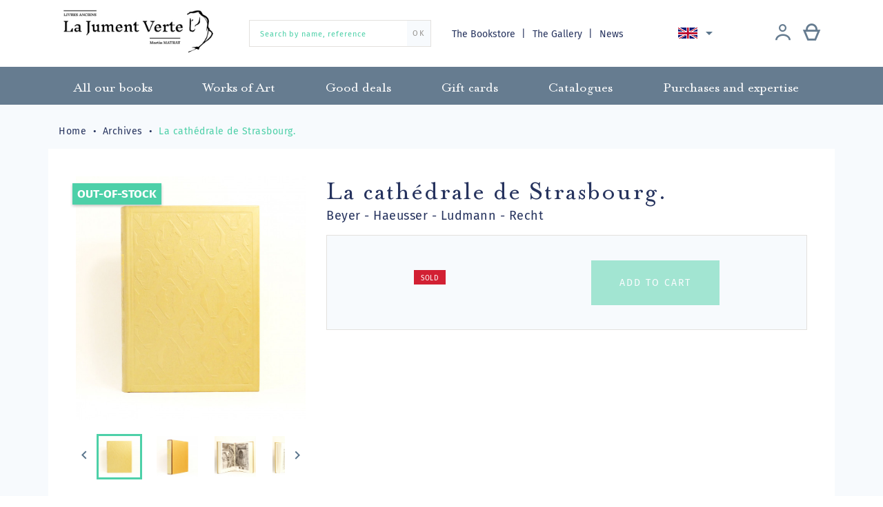

--- FILE ---
content_type: text/html; charset=utf-8
request_url: https://librairiejumentverte.com/en/archives/1590-la-cathedrale-de-strasbourg-3.html
body_size: 13550
content:
<!doctype html>
<html lang="en">

  <head>
    
      
  <meta charset="utf-8">


  <meta http-equiv="x-ua-compatible" content="ie=edge">



  <link rel="canonical" href="https://librairiejumentverte.com/en/archives/1590-la-cathedrale-de-strasbourg-3.html">

  <title>La cathédrale de Strasbourg.</title>
  <meta name="description" content="La cathédrale de Strasbourg.">
  <meta name="keywords" content="">
        <link rel="canonical" href="https://librairiejumentverte.com/en/archives/1590-la-cathedrale-de-strasbourg-3.html">
  


  <meta name="viewport" content="width=device-width, initial-scale=1">



    <link rel="apple-touch-icon" sizes="180x180" href="img/apple-touch-icon.png">
  <link rel="icon" type="image/png" sizes="32x32" href="https://librairiejumentverte.com/img/favicon.ico?1592037770">
  <link rel="icon" type="image/png" sizes="16x16" href="https://librairiejumentverte.com/img/favicon.ico?1592037770">
  <link rel="manifest" href="img/site.webmanifest">
  <link rel="mask-icon" href="img/safari-pinned-tab.svg" color="#00003e">
  <meta name="msapplication-TileColor" content="#fade9e">
  <meta name="theme-color" content="#ffffff">



    <link rel="stylesheet" href="https://librairiejumentverte.com/themes/gmm-jumentverte/assets/cache/theme-9f1e85124.css" type="text/css" media="all">




    <script type="text/javascript" src="https://librairiejumentverte.com/themes/gmm-jumentverte/assets/cache/head-448bc4123.js" ></script>


  <script type="text/javascript">
        var ASPath = "\/modules\/pm_advancedsearch4\/";
        var ASSearchUrl = "https:\/\/librairiejumentverte.com\/en\/module\/pm_advancedsearch4\/advancedsearch4";
        var PAYPLUG_DOMAIN = "https:\/\/secure.payplug.com";
        var as4_orderBySalesAsc = "Sales: Lower first";
        var as4_orderBySalesDesc = "Sales: Highest first";
        var is_sandbox_mode = false;
        var module_name = "payplug";
        var payplug_ajax_url = "https:\/\/librairiejumentverte.com\/en\/module\/payplug\/ajax";
        var prestashop = {"cart":{"products":[],"totals":{"total":{"type":"total","label":"Total","amount":0,"value":"\u20ac0.00"},"total_including_tax":{"type":"total","label":"Total (tax incl.)","amount":0,"value":"\u20ac0.00"},"total_excluding_tax":{"type":"total","label":"Total (tax excl.)","amount":0,"value":"\u20ac0.00"}},"subtotals":{"products":{"type":"products","label":"Subtotal","amount":0,"value":"\u20ac0.00"},"discounts":null,"shipping":{"type":"shipping","label":"Shipping","amount":0,"value":""},"tax":null},"products_count":0,"summary_string":"0 items","vouchers":{"allowed":1,"added":[]},"discounts":[],"minimalPurchase":0,"minimalPurchaseRequired":""},"currency":{"id":1,"name":"Euro","iso_code":"EUR","iso_code_num":"978","sign":"\u20ac"},"customer":{"lastname":null,"firstname":null,"email":null,"birthday":null,"newsletter":null,"newsletter_date_add":null,"optin":null,"website":null,"company":null,"siret":null,"ape":null,"is_logged":false,"gender":{"type":null,"name":null},"addresses":[]},"country":{"id_zone":"9","id_currency":"0","call_prefix":"33","iso_code":"FR","active":"1","contains_states":"0","need_identification_number":"0","need_zip_code":"1","zip_code_format":"NNNNN","display_tax_label":"1","name":"France","id":8},"language":{"name":"English (English)","iso_code":"en","locale":"en-US","language_code":"en-us","active":"1","is_rtl":"0","date_format_lite":"m\/d\/Y","date_format_full":"m\/d\/Y H:i:s","id":2},"page":{"title":"","canonical":"https:\/\/librairiejumentverte.com\/en\/archives\/1590-la-cathedrale-de-strasbourg-3.html","meta":{"title":"La cath\u00e9drale de Strasbourg.","description":"La cath\u00e9drale de Strasbourg.","keywords":"","robots":"index"},"page_name":"product","body_classes":{"lang-en":true,"lang-rtl":false,"country-FR":true,"currency-EUR":true,"layout-full-width":true,"page-product":true,"tax-display-enabled":true,"page-customer-account":false,"product-id-1590":true,"product-La cath\u00e9drale de Strasbourg.":true,"product-id-category-30":true,"product-id-manufacturer-0":true,"product-id-supplier-0":true,"product-available-for-order":true},"admin_notifications":[],"password-policy":{"feedbacks":{"0":"Very weak","1":"Weak","2":"Average","3":"Strong","4":"Very strong","Straight rows of keys are easy to guess":"Straight rows of keys are easy to guess","Short keyboard patterns are easy to guess":"Short keyboard patterns are easy to guess","Use a longer keyboard pattern with more turns":"Use a longer keyboard pattern with more turns","Repeats like \"aaa\" are easy to guess":"Repeats like \"aaa\" are easy to guess","Repeats like \"abcabcabc\" are only slightly harder to guess than \"abc\"":"Repeats like \"abcabcabc\" are only slightly harder to guess than \"abc\"","Sequences like abc or 6543 are easy to guess":"Sequences like \"abc\" or \"6543\" are easy to guess.","Recent years are easy to guess":"Recent years are easy to guess","Dates are often easy to guess":"Dates are often easy to guess","This is a top-10 common password":"This is a top-10 common password","This is a top-100 common password":"This is a top-100 common password","This is a very common password":"This is a very common password","This is similar to a commonly used password":"This is similar to a commonly used password","A word by itself is easy to guess":"A word by itself is easy to guess","Names and surnames by themselves are easy to guess":"Names and surnames by themselves are easy to guess","Common names and surnames are easy to guess":"Common names and surnames are easy to guess","Use a few words, avoid common phrases":"Use a few words, avoid common phrases","No need for symbols, digits, or uppercase letters":"No need for symbols, digits, or uppercase letters","Avoid repeated words and characters":"Avoid repeated words and characters","Avoid sequences":"Avoid sequences","Avoid recent years":"Avoid recent years","Avoid years that are associated with you":"Avoid years that are associated with you","Avoid dates and years that are associated with you":"Avoid dates and years that are associated with you","Capitalization doesn't help very much":"Capitalization doesn't help very much","All-uppercase is almost as easy to guess as all-lowercase":"All-uppercase is almost as easy to guess as all-lowercase","Reversed words aren't much harder to guess":"Reversed words aren't much harder to guess","Predictable substitutions like '@' instead of 'a' don't help very much":"Predictable substitutions like \"@\" instead of \"a\" don't help very much.","Add another word or two. Uncommon words are better.":"Add another word or two. Uncommon words are better."}}},"shop":{"name":"Librairie La Jument Verte","logo":"https:\/\/librairiejumentverte.com\/img\/librairie-la-jument-verte-logo-1592036662.jpg","stores_icon":"https:\/\/librairiejumentverte.com\/img\/logo_stores.png","favicon":"https:\/\/librairiejumentverte.com\/img\/favicon.ico"},"core_js_public_path":"\/themes\/","urls":{"base_url":"https:\/\/librairiejumentverte.com\/","current_url":"https:\/\/librairiejumentverte.com\/en\/archives\/1590-la-cathedrale-de-strasbourg-3.html","shop_domain_url":"https:\/\/librairiejumentverte.com","img_ps_url":"https:\/\/librairiejumentverte.com\/img\/","img_cat_url":"https:\/\/librairiejumentverte.com\/img\/c\/","img_lang_url":"https:\/\/librairiejumentverte.com\/img\/l\/","img_prod_url":"https:\/\/librairiejumentverte.com\/img\/p\/","img_manu_url":"https:\/\/librairiejumentverte.com\/img\/m\/","img_sup_url":"https:\/\/librairiejumentverte.com\/img\/su\/","img_ship_url":"https:\/\/librairiejumentverte.com\/img\/s\/","img_store_url":"https:\/\/librairiejumentverte.com\/img\/st\/","img_col_url":"https:\/\/librairiejumentverte.com\/img\/co\/","img_url":"https:\/\/librairiejumentverte.com\/themes\/gmm-jumentverte\/assets\/img\/","css_url":"https:\/\/librairiejumentverte.com\/themes\/gmm-jumentverte\/assets\/css\/","js_url":"https:\/\/librairiejumentverte.com\/themes\/gmm-jumentverte\/assets\/js\/","pic_url":"https:\/\/librairiejumentverte.com\/upload\/","theme_assets":"https:\/\/librairiejumentverte.com\/themes\/gmm-jumentverte\/assets\/","theme_dir":"https:\/\/librairiejumentverte.com\/themes\/gmm-jumentverte\/","pages":{"address":"https:\/\/librairiejumentverte.com\/en\/address","addresses":"https:\/\/librairiejumentverte.com\/en\/addresses","authentication":"https:\/\/librairiejumentverte.com\/en\/login","manufacturer":"https:\/\/librairiejumentverte.com\/en\/brands","cart":"https:\/\/librairiejumentverte.com\/en\/cart","category":"https:\/\/librairiejumentverte.com\/en\/index.php?controller=category","cms":"https:\/\/librairiejumentverte.com\/en\/index.php?controller=cms","contact":"https:\/\/librairiejumentverte.com\/en\/contact-us","discount":"https:\/\/librairiejumentverte.com\/en\/discount","guest_tracking":"https:\/\/librairiejumentverte.com\/en\/guest-tracking","history":"https:\/\/librairiejumentverte.com\/en\/order-history","identity":"https:\/\/librairiejumentverte.com\/en\/identity","index":"https:\/\/librairiejumentverte.com\/en\/","my_account":"https:\/\/librairiejumentverte.com\/en\/my-account","order_confirmation":"https:\/\/librairiejumentverte.com\/en\/order-confirmation","order_detail":"https:\/\/librairiejumentverte.com\/en\/index.php?controller=order-detail","order_follow":"https:\/\/librairiejumentverte.com\/en\/order-follow","order":"https:\/\/librairiejumentverte.com\/en\/order","order_return":"https:\/\/librairiejumentverte.com\/en\/index.php?controller=order-return","order_slip":"https:\/\/librairiejumentverte.com\/en\/credit-slip","pagenotfound":"https:\/\/librairiejumentverte.com\/en\/page-not-found","password":"https:\/\/librairiejumentverte.com\/en\/password-recovery","pdf_invoice":"https:\/\/librairiejumentverte.com\/en\/index.php?controller=pdf-invoice","pdf_order_return":"https:\/\/librairiejumentverte.com\/en\/index.php?controller=pdf-order-return","pdf_order_slip":"https:\/\/librairiejumentverte.com\/en\/index.php?controller=pdf-order-slip","prices_drop":"https:\/\/librairiejumentverte.com\/en\/prices-drop","product":"https:\/\/librairiejumentverte.com\/en\/index.php?controller=product","registration":"https:\/\/librairiejumentverte.com\/en\/index.php?controller=registration","search":"https:\/\/librairiejumentverte.com\/en\/search","sitemap":"https:\/\/librairiejumentverte.com\/en\/Sitemap","stores":"https:\/\/librairiejumentverte.com\/en\/stores","supplier":"https:\/\/librairiejumentverte.com\/en\/supplier","new_products":"https:\/\/librairiejumentverte.com\/en\/new-books","brands":"https:\/\/librairiejumentverte.com\/en\/brands","register":"https:\/\/librairiejumentverte.com\/en\/index.php?controller=registration","order_login":"https:\/\/librairiejumentverte.com\/en\/order?login=1"},"alternative_langs":{"fr":"https:\/\/librairiejumentverte.com\/fr\/archives\/1590-la-cathedrale-de-strasbourg-3.html","en-us":"https:\/\/librairiejumentverte.com\/en\/archives\/1590-la-cathedrale-de-strasbourg-3.html","de-de":"https:\/\/librairiejumentverte.com\/de\/archiv\/1590-la-cathedrale-de-strasbourg-3.html"},"actions":{"logout":"https:\/\/librairiejumentverte.com\/en\/?mylogout="},"no_picture_image":{"bySize":{"small_default":{"url":"https:\/\/librairiejumentverte.com\/img\/p\/en-default-small_default.jpg","width":98,"height":104},"cart_default":{"url":"https:\/\/librairiejumentverte.com\/img\/p\/en-default-cart_default.jpg","width":125,"height":133},"home_default":{"url":"https:\/\/librairiejumentverte.com\/img\/p\/en-default-home_default.jpg","width":250,"height":266},"medium_default":{"url":"https:\/\/librairiejumentverte.com\/img\/p\/en-default-medium_default.jpg","width":452,"height":480},"large_default":{"url":"https:\/\/librairiejumentverte.com\/img\/p\/en-default-large_default.jpg","width":595,"height":632}},"small":{"url":"https:\/\/librairiejumentverte.com\/img\/p\/en-default-small_default.jpg","width":98,"height":104},"medium":{"url":"https:\/\/librairiejumentverte.com\/img\/p\/en-default-home_default.jpg","width":250,"height":266},"large":{"url":"https:\/\/librairiejumentverte.com\/img\/p\/en-default-large_default.jpg","width":595,"height":632},"legend":""}},"configuration":{"display_taxes_label":true,"display_prices_tax_incl":false,"is_catalog":false,"show_prices":true,"opt_in":{"partner":false},"quantity_discount":{"type":"discount","label":"Unit discount"},"voucher_enabled":1,"return_enabled":0},"field_required":[],"breadcrumb":{"links":[{"title":"Home","url":"https:\/\/librairiejumentverte.com\/en\/"},{"title":"Archives","url":"https:\/\/librairiejumentverte.com\/en\/30-archives"},{"title":"La cath\u00e9drale de Strasbourg.","url":"https:\/\/librairiejumentverte.com\/en\/archives\/1590-la-cathedrale-de-strasbourg-3.html"}],"count":3},"link":{"protocol_link":"https:\/\/","protocol_content":"https:\/\/"},"time":1769123519,"static_token":"ae6aebb9990b33c28b1cd3c1ce88e175","token":"1d147a72c36e2a2ce5923ebd82051a6f","debug":false,"modules":{"st_captcha":{"recaptcha_site":"6LcExQIiAAAAAAEt4rFiP5PQT9DHwNaUMEb6StO8"}}};
        var psemailsubscription_subscription = "https:\/\/librairiejumentverte.com\/en\/module\/ps_emailsubscription\/subscription";
        var psr_icon_color = "#F19D76";
      </script>



  	<!-- MODULE PM_AdvancedTopMenu || Presta-Module.com -->
<!--[if lt IE 8]>
<script type="text/javascript" src="https://librairiejumentverte.com/modules/pm_advancedtopmenu/js/pm_advancedtopmenuiefix.js"></script>
<![endif]-->
<script type="text/javascript">
		var adtm_isToggleMode = false;
		var adtm_menuHamburgerSelector = "#menu-icon, .menu-icon";
</script>
<!-- /MODULE PM_AdvancedTopMenu || Presta-Module.com -->
<!-- Global site tag (gtag.js) - Google Analytics -->
<script async src='https://www.googletagmanager.com/gtag/js?id=UA-146960280-1' data-keepinline></script>
<script data-keepinline>
    
    window.dataLayer = window.dataLayer || [];
    function gtag(){dataLayer.push(arguments);}
    gtag('js', new Date());
    
</script>




    
  <meta property="og:type" content="product">
  <meta property="og:url" content="https://librairiejumentverte.com/en/archives/1590-la-cathedrale-de-strasbourg-3.html">
  <meta property="og:title" content="La cathédrale de Strasbourg.">
  <meta property="og:site_name" content="Librairie La Jument Verte">
  <meta property="og:description" content="La cathédrale de Strasbourg.">
  <meta property="og:image" content="https://librairiejumentverte.com/9333-large_default/la-cathedrale-de-strasbourg-3.jpg">
    <meta property="product:price:currency" content="EUR">

  </head>

  <body id="product" class="lang-en country-fr currency-eur layout-full-width page-product tax-display-enabled product-id-1590 product-la-cathedrale-de-strasbourg product-id-category-30 product-id-manufacturer-0 product-id-supplier-0 product-available-for-order">

    
      
    

    
      <div class="d-none btn-mobile-wrapper btn-mobile btn-menu focus" id="close-mobile-menu">
  <i class="icon-close"></i>
</div>
<div id="mobile_top_menu_wrapper" class="d-lg-none">
  <div class="mobile-menu">
    <div id="_mobile_user_info" class="d-flex flex-row"></div>
    <div id="_mobile_customer_buttons" class="d-flex flex-column"></div>
    <div id="_mobile_menu_link" class="mb-3 text-center"></div>
    <div id="_mobile_search_widget" class="mb-3 mx-4"></div>
    <div class="js-top-menu mobile" id="_mobile_top_menu"></div>
    <div id="_mobile_language_selector"></div>
    <div class="js-top-menu-bottom"></div>
  </div>
</div>
    

    <main id="main-page">
      
              

      <header id="header">
        
          
  <div class="header-banner">
    
  </div>



  <nav class="header-nav">
    <div class="container">
        <div class="row d-flex flex-row align-items-center">
          <div class="col-lg-3 col-12 pb-3 pt-1 d-flex align-items-center justify-content-start justify-content-lg-between">

	<div id="desktop_logo">
	  <a href="https://librairiejumentverte.com/">
	    <img class="logo img-responsive" src="https://librairiejumentverte.com/img/librairie-la-jument-verte-logo-1592036662.jpg" alt="Librairie La Jument Verte">
	  </a>
	</div>

	
</div>
<!-- Block search module TOP -->
<div id="_desktop_search_widget" class="col-12 d-none d-lg-block col-lg-3">
	<div id="search_widget" class="search-widget" data-search-controller-url="//librairiejumentverte.com/en/search">
		<form method="get" action="//librairiejumentverte.com/en/search">
			<input type="hidden" name="controller" value="search">
			<input type="text" name="s" value="" placeholder="Search by name, reference" aria-label="Search by name, reference">
			<button type="submit">
	      		<span>OK</span>
			</button>
		</form>
	</div>
</div>
<!-- /Block search module TOP -->
<!-- Module Presta Blog -->
<div class="col-lg-6 text-right d-none d-lg-flex flex-row align-items-center justify-content-between">
	<div id="_desktop_menu_link" class="d-inline blog-top">
		<a href="//librairiejumentverte.com/en/page/4-about-us">
            The Bookstore
		</a>
		<a href="//librairiejumentverte.com/en/page/14-la-galerie-strasbourg">
			The Gallery
		</a>
		<a class="blog-link" href="https://librairiejumentverte.com/en/blog">
            News
		</a>
	</div>
<!-- /Module Presta Blog -->

          
<div id="_desktop_language_selector">
  <div class="language-selector-wrapper">
    <div class="language-selector dropdown js-dropdown">
      <button data-toggle="dropdown" class="btn-unstyle" aria-haspopup="true" aria-expanded="false" aria-label="Language dropdown">
        <span class="expand-more"><img src="/img/gmm/lang-2.png" alt="English"/></span>
        <i class="material-icons expand-more">&#xE5C5;</i>
      </button>
      <ul class="dropdown-menu" aria-labelledby="language-selector-label">
                  <li >
            <a href="https://librairiejumentverte.com/fr/archives/1590-la-cathedrale-de-strasbourg-3.html" class="dropdown-item"><img src="/img/gmm/lang-1.png" alt="Français"/> Français</a>
          </li>
                  <li  class="current" >
            <a href="https://librairiejumentverte.com/en/archives/1590-la-cathedrale-de-strasbourg-3.html" class="dropdown-item"><img src="/img/gmm/lang-2.png" alt="English"/> English</a>
          </li>
                  <li >
            <a href="https://librairiejumentverte.com/de/archiv/1590-la-cathedrale-de-strasbourg-3.html" class="dropdown-item"><img src="/img/gmm/lang-3.png" alt="Deutsch"/> Deutsch</a>
          </li>
              </ul>
    </div>
  </div>
</div>

            <div id="_desktop_user_info" class="d-flex flex-row justify-content-around">
    <div class="user-info mr-lg-2">
              <a
          href="https://librairiejumentverte.com/en/my-account"
          title="Log in to your customer account"
          rel="nofollow"
          class="header-btn"
        >
          <span class="icon-account philanto-icon-user"></span>
        </a>
          </div>
  		<div id="_desktop_cart" class="d-lg-inline-block">
		  <div class="blockcart cart-preview inactive" data-refresh-url="//librairiejumentverte.com/en/module/ps_shoppingcart/ajax">
		      <a rel="nofollow" href="//librairiejumentverte.com/en/cart?action=show" class="header-btn">
		       <span class="icon-cart philanto-icon-cart"></span>
		       		      </a>
		  </div>
		</div>
	</div>
        </div>

        <div class="d-block d-lg-none mobile mobile-actions">
            <div class="btn-mobile-wrapper btn-mobile" id="open-mobile-menu">
              <i class="material-icons">menu</i>
            </div>
        </div>

        </div>
    </div>
  </nav>



  <!-- MODULE PM_AdvancedTopMenu || Presta-Module.com -->
<div id="_desktop_top_menu" class="adtm_menu_container">
	<div id="adtm_menu" data-open-method="1">
		<nav id="adtm_menu_inner" class="clearfix advtm_open_on_hover">
			<ul id="menu" class="container">
																		
																																																								<li class="li-niveau1 advtm_menu_7 sub">
													<a href="https://librairiejumentverte.com/en/3-all-our-books" title="All our books"  class=" a-niveau1"  data-type="category" data-id="3"><span class="advtm_menu_span advtm_menu_span_7">All our books</span><!--[if gte IE 7]><!--></a>																	<div class="adtm_sub">
													<div class="columnWrapTable">
							<div class="row columnWrapInner">
																							
																<div class="col-lg-3 adtm_column_wrap_td advtm_column_wrap_td_3">
									<div class="adtm_column_wrap advtm_column_wrap_3">
																			<div class="adtm_column_wrap_sizer">&nbsp;</div>
																																																		<div class="adtm_column_over">
																						</div>
										<div class="adtm_column adtm_column_5">
											
											
																									<div class="column_wrap_title">
																											<a href="https://librairiejumentverte.com/en/7-books-about-alsace" title="Books about Alsace"  class=""  data-type="category" data-id="7">Books about Alsace</a>																										</div>
												
																																													</div>
																																																																							<div class="adtm_column_over">
																						</div>
										<div class="adtm_column adtm_column_6">
											
											
																									<div class="column_wrap_title">
																											<a href="https://librairiejumentverte.com/en/8-manuscript" title="Manuscript"  class=""  data-type="category" data-id="8">Manuscript</a>																										</div>
												
																																													</div>
																																																																							<div class="adtm_column_over">
																						</div>
										<div class="adtm_column adtm_column_7">
											
											
																									<div class="column_wrap_title">
																											<a href="https://librairiejumentverte.com/en/9-incunabula" title="Incunabula"  class=""  data-type="category" data-id="9">Incunabula</a>																										</div>
												
																																													</div>
																																																																							<div class="adtm_column_over">
																						</div>
										<div class="adtm_column adtm_column_8">
											
											
																									<div class="column_wrap_title">
																											<a href="https://librairiejumentverte.com/en/10-xvith-century" title="XVIth century"  class=""  data-type="category" data-id="10">XVIth century</a>																										</div>
												
																																													</div>
																																																																							<div class="adtm_column_over">
																						</div>
										<div class="adtm_column adtm_column_9">
											
											
																									<div class="column_wrap_title">
																											<a href="https://librairiejumentverte.com/en/11-binding" title="Binding"  class=""  data-type="category" data-id="11">Binding</a>																										</div>
												
																																													</div>
																																																</div>
								</div>
																															
																<div class="col-lg-3 adtm_column_wrap_td advtm_column_wrap_td_5">
									<div class="adtm_column_wrap advtm_column_wrap_5">
																			<div class="adtm_column_wrap_sizer">&nbsp;</div>
																																																		<div class="adtm_column_over">
																						</div>
										<div class="adtm_column adtm_column_10">
											
											
																									<div class="column_wrap_title">
																											<a href="https://librairiejumentverte.com/en/12-history" title="History"  class=""  data-type="category" data-id="12">History</a>																										</div>
												
																																													</div>
																																																																							<div class="adtm_column_over">
																						</div>
										<div class="adtm_column adtm_column_11">
											
											
																									<div class="column_wrap_title">
																											<a href="https://librairiejumentverte.com/en/13-history-of-ideas" title="History of ideas"  class=""  data-type="category" data-id="13">History of ideas</a>																										</div>
												
																																													</div>
																																																																							<div class="adtm_column_over">
																						</div>
										<div class="adtm_column adtm_column_12">
											
											
																									<div class="column_wrap_title">
																											<a href="https://librairiejumentverte.com/en/14-literature" title="Literature"  class=""  data-type="category" data-id="14">Literature</a>																										</div>
												
																																													</div>
																																																																							<div class="adtm_column_over">
																						</div>
										<div class="adtm_column adtm_column_13">
											
											
																									<div class="column_wrap_title">
																											<a href="https://librairiejumentverte.com/en/15-science-medicine-technics" title="Science, medicine, technics"  class=""  data-type="category" data-id="15">Science, medicine, technics</a>																										</div>
												
																																													</div>
																																																																							<div class="adtm_column_over">
																						</div>
										<div class="adtm_column adtm_column_14">
											
											
																									<div class="column_wrap_title">
																											<a href="https://librairiejumentverte.com/en/16-livre-ancien-art" title="Art"  class=""  data-type="category" data-id="16">Art</a>																										</div>
												
																																													</div>
																																																</div>
								</div>
																															
																<div class="col-lg-3 adtm_column_wrap_td advtm_column_wrap_td_6">
									<div class="adtm_column_wrap advtm_column_wrap_6">
																			<div class="adtm_column_wrap_sizer">&nbsp;</div>
																																																		<div class="adtm_column_over">
																						</div>
										<div class="adtm_column adtm_column_15">
											
											
																									<div class="column_wrap_title">
																											<a href="https://librairiejumentverte.com/en/17-livres-anciens-curiosa" title="Curiosa"  class=""  data-type="category" data-id="17">Curiosa</a>																										</div>
												
																																													</div>
																																																																							<div class="adtm_column_over">
																						</div>
										<div class="adtm_column adtm_column_16">
											
											
																									<div class="column_wrap_title">
																											<a href="https://librairiejumentverte.com/en/18-law" title="Law"  class=""  data-type="category" data-id="18">Law</a>																										</div>
												
																																													</div>
																																																																							<div class="adtm_column_over">
																						</div>
										<div class="adtm_column adtm_column_20">
											
											
																									<div class="column_wrap_title">
																											<a href="https://librairiejumentverte.com/en/22-gastronomy" title="Gastronomy"  class=""  data-type="category" data-id="22">Gastronomy</a>																										</div>
												
																																													</div>
																																																																							<div class="adtm_column_over">
																						</div>
										<div class="adtm_column adtm_column_21">
											
											
																									<div class="column_wrap_title">
																											<a href="https://librairiejumentverte.com/en/23-photography" title="Photography"  class=""  data-type="category" data-id="23">Photography</a>																										</div>
												
																																													</div>
																																																																							<div class="adtm_column_over">
																						</div>
										<div class="adtm_column adtm_column_22">
											
											
																									<div class="column_wrap_title">
																											<a href="https://librairiejumentverte.com/en/24-travel" title="Travel"  class=""  data-type="category" data-id="24">Travel</a>																										</div>
												
																																													</div>
																																																</div>
								</div>
																															
																<div class="col-lg-3 adtm_column_wrap_td advtm_column_wrap_td_7">
									<div class="adtm_column_wrap advtm_column_wrap_7">
																			<div class="adtm_column_wrap_sizer">&nbsp;</div>
																																																		<div class="adtm_column_over">
																						</div>
										<div class="adtm_column adtm_column_29">
											
											
																									<div class="column_wrap_title">
																											<a href="https://librairiejumentverte.com/en/32-enfantina" title="Enfantina"  class=""  data-type="category" data-id="32">Enfantina</a>																										</div>
												
																																													</div>
																																																																							<div class="adtm_column_over">
																						</div>
										<div class="adtm_column adtm_column_31">
											
											
																									<div class="column_wrap_title">
																											<a href="https://librairiejumentverte.com/en/35-lorraine" title="Lorraine"  class=""  data-type="category" data-id="35">Lorraine</a>																										</div>
												
																																													</div>
																																																																							<div class="adtm_column_over">
																						</div>
										<div class="adtm_column adtm_column_17">
											
											
																									<div class="column_wrap_title">
																											<a href="https://librairiejumentverte.com/en/19-bible-ancienne" title="Religion"  class=""  data-type="category" data-id="19">Religion</a>																										</div>
												
																																													</div>
																																																																							<div class="adtm_column_over">
																						</div>
										<div class="adtm_column adtm_column_19">
											
											
																									<div class="column_wrap_title">
																											<a href="https://librairiejumentverte.com/en/21-freemason" title="Freemason"  class=""  data-type="category" data-id="21">Freemason</a>																										</div>
												
																																													</div>
																																																																							<div class="adtm_column_over">
																						</div>
										<div class="adtm_column adtm_column_18">
											
											
																									<div class="column_wrap_title">
																											<a href="https://librairiejumentverte.com/en/20-esotericism" title="Esotericism"  class=""  data-type="category" data-id="20">Esotericism</a>																										</div>
												
																																													</div>
																																																</div>
								</div>
																						</div>
						</div>
												</div>
										</li>
																			
																																																								<li class="li-niveau1 advtm_menu_8 sub">
													<a href="https://librairiejumentverte.com/en/4-works-of-art" title="Works of Art"  class=" a-niveau1"  data-type="category" data-id="4"><span class="advtm_menu_span advtm_menu_span_8">Works of Art</span><!--[if gte IE 7]><!--></a>																	<div class="adtm_sub">
													<div class="columnWrapTable">
							<div class="row columnWrapInner">
																							
																<div class="col-lg-3 adtm_column_wrap_td advtm_column_wrap_td_4">
									<div class="adtm_column_wrap advtm_column_wrap_4">
																			<div class="adtm_column_wrap_sizer">&nbsp;</div>
																																																		<div class="adtm_column_over">
																						</div>
										<div class="adtm_column adtm_column_23">
											
											
																									<div class="column_wrap_title">
																											<a href="https://librairiejumentverte.com/en/25-engravings-and-prints" title="Engravings and prints"  class=""  data-type="category" data-id="25">Engravings and prints</a>																										</div>
												
																																													</div>
																																																																							<div class="adtm_column_over">
																						</div>
										<div class="adtm_column adtm_column_24">
											
											
																									<div class="column_wrap_title">
																											<a href="https://librairiejumentverte.com/en/26-maps-and-plans" title="Maps and plans"  class=""  data-type="category" data-id="26">Maps and plans</a>																										</div>
												
																																													</div>
																																																</div>
								</div>
																															
																<div class="col-lg-3 adtm_column_wrap_td advtm_column_wrap_td_9">
									<div class="adtm_column_wrap advtm_column_wrap_9">
																			<div class="adtm_column_wrap_sizer">&nbsp;</div>
																																																		<div class="adtm_column_over">
																						</div>
										<div class="adtm_column adtm_column_25">
											
											
																									<div class="column_wrap_title">
																											<a href="https://librairiejumentverte.com/en/27-drawings" title="Drawings"  class=""  data-type="category" data-id="27">Drawings</a>																										</div>
												
																																													</div>
																																																																							<div class="adtm_column_over">
																						</div>
										<div class="adtm_column adtm_column_26">
											
											
																									<div class="column_wrap_title">
																											<a href="https://librairiejumentverte.com/en/28-paintings" title="Paintings"  class=""  data-type="category" data-id="28">Paintings</a>																										</div>
												
																																													</div>
																																																</div>
								</div>
																															
																<div class="col-lg-3 adtm_column_wrap_td advtm_column_wrap_td_8">
									<div class="adtm_column_wrap advtm_column_wrap_8">
																			<div class="adtm_column_wrap_sizer">&nbsp;</div>
																																																		<div class="adtm_column_over">
																						</div>
										<div class="adtm_column adtm_column_30">
											
											
																									<div class="column_wrap_title">
																											<a href="https://librairiejumentverte.com/en/34-affiches" title="Affiches"  class=""  data-type="category" data-id="34">Affiches</a>																										</div>
												
																																													</div>
																																																																							<div class="adtm_column_over">
																						</div>
										<div class="adtm_column adtm_column_27">
											
											
																									<div class="column_wrap_title">
																											<a href="https://librairiejumentverte.com/en/29-photography" title="Photography"  class=""  data-type="category" data-id="29">Photography</a>																										</div>
												
																																													</div>
																																																</div>
								</div>
																															
																<div class="col-lg-3 adtm_column_wrap_td advtm_column_wrap_td_10">
									<div class="adtm_column_wrap advtm_column_wrap_10">
																			<div class="adtm_column_wrap_sizer">&nbsp;</div>
																																																		<div class="adtm_column_over">
																						</div>
										<div class="adtm_column adtm_column_28">
											
											
																									<div class="column_wrap_title">
																											<a href="#" title=""  class="adtm_unclickable" ><img src="//librairiejumentverte.com/modules/pm_advancedtopmenu/column_icons/28-en.jpg" alt="" title="" width="310" height="310" class="adtm_menu_icon img-responsive" /></a>																										</div>
												
																																													</div>
																																																</div>
								</div>
																						</div>
						</div>
												</div>
										</li>
																			
																																	<li class="li-niveau1 advtm_menu_9 menuHaveNoMobileSubMenu">
													<a href="https://librairiejumentverte.com/en/5-good-deals" title="Good deals"  class=" a-niveau1"  data-type="category" data-id="5"><span class="advtm_menu_span advtm_menu_span_9">Good deals</span></a>																</li>
																			
																																	<li class="li-niveau1 advtm_menu_10 menuHaveNoMobileSubMenu">
													<a href="https://librairiejumentverte.com/en/6-gift-cards" title="Gift cards"  class=" a-niveau1"  data-type="category" data-id="6"><span class="advtm_menu_span advtm_menu_span_10">Gift cards</span></a>																</li>
																			
																																	<li class="li-niveau1 advtm_menu_13 menuHaveNoMobileSubMenu">
													<a href="/catalogues" title="Catalogues"  class=" a-niveau1" ><span class="advtm_menu_span advtm_menu_span_13">Catalogues</span></a>																</li>
																			
																																	<li class="li-niveau1 advtm_menu_12 menuHaveNoMobileSubMenu">
													<a href="https://librairiejumentverte.com/en/page/13-purshases-and-expertise" title="Purchases and expertise"  class=" a-niveau1"  data-type="cms" data-id="13"><span class="advtm_menu_span advtm_menu_span_12">Purchases and expertise</span></a>																</li>
												</ul>
		</nav>
	</div>
</div>
<!-- /MODULE PM_AdvancedTopMenu || Presta-Module.com -->


        
      </header>

      
        
<aside id="notifications">
  <div class="container">
    
    
    
      </div>
</aside>
      

      <section id="wrapper">
        
                    
            <div class="container">
  <nav data-depth="3" class="breadcrumb hidden-sm-down ">
    <ol itemscope itemtype="http://schema.org/BreadcrumbList">
              
          <li itemprop="itemListElement" itemscope itemtype="http://schema.org/ListItem">
            <a itemprop="item" href="https://librairiejumentverte.com/en/">
              <span itemprop="name">Home</span>
            </a>
            <meta itemprop="position" content="1">
          </li>
        
              
          <li itemprop="itemListElement" itemscope itemtype="http://schema.org/ListItem">
            <a itemprop="item" href="https://librairiejumentverte.com/en/30-archives">
              <span itemprop="name">Archives</span>
            </a>
            <meta itemprop="position" content="2">
          </li>
        
              
          <li itemprop="itemListElement" itemscope itemtype="http://schema.org/ListItem">
            <a itemprop="item" href="https://librairiejumentverte.com/en/archives/1590-la-cathedrale-de-strasbourg-3.html">
              <span itemprop="name">La cathédrale de Strasbourg.</span>
            </a>
            <meta itemprop="position" content="3">
          </li>
        
          </ol>
  </nav>  
</div>
          
          


          

          
  <div id="content-wrapper">
    
    

  <section id="main" itemscope itemtype="https://schema.org/Product">
    <meta itemprop="url" content="https://librairiejumentverte.com/en/archives/1590-la-cathedrale-de-strasbourg-3.html">

    <div class="container product-main">
      <div class="row">
        <div class="col-md-4">
          
            <section class="page-content" id="content">
              

                
  <ul class="product-flags">
          <li class="product-flag out_of_stock">Out-of-Stock</li>
      </ul>

                
                  <div class="images-container">
  
    <div class="product-cover zoom" data-toggle="modal" data-target="#product-modal">
      <img class="js-qv-product-cover img-fluid" src="https://librairiejumentverte.com/9333-large_default/la-cathedrale-de-strasbourg-3.jpg" alt="La cathédrale de Strasbourg." title="La cathédrale de Strasbourg." style="width:100%;" itemprop="image">
          </div>
  

  
    <div class="js-qv-mask mask">
      <ul class="product-images js-qv-product-images">
                  <li class="thumb-container">
            <img
              class="thumb js-thumb  selected "
              data-image-medium-src="https://librairiejumentverte.com/9333-medium_default/la-cathedrale-de-strasbourg-3.jpg"
              data-image-large-src="https://librairiejumentverte.com/9333-large_default/la-cathedrale-de-strasbourg-3.jpg"
              src="https://librairiejumentverte.com/9333-home_default/la-cathedrale-de-strasbourg-3.jpg"
              alt="La cathédrale de Strasbourg."
              title="La cathédrale de Strasbourg."
              width="100"
              itemprop="image"
            >
          </li>
                  <li class="thumb-container">
            <img
              class="thumb js-thumb "
              data-image-medium-src="https://librairiejumentverte.com/9334-medium_default/la-cathedrale-de-strasbourg-3.jpg"
              data-image-large-src="https://librairiejumentverte.com/9334-large_default/la-cathedrale-de-strasbourg-3.jpg"
              src="https://librairiejumentverte.com/9334-home_default/la-cathedrale-de-strasbourg-3.jpg"
              alt="La cathédrale de Strasbourg."
              title="La cathédrale de Strasbourg."
              width="100"
              itemprop="image"
            >
          </li>
                  <li class="thumb-container">
            <img
              class="thumb js-thumb "
              data-image-medium-src="https://librairiejumentverte.com/9335-medium_default/la-cathedrale-de-strasbourg-3.jpg"
              data-image-large-src="https://librairiejumentverte.com/9335-large_default/la-cathedrale-de-strasbourg-3.jpg"
              src="https://librairiejumentverte.com/9335-home_default/la-cathedrale-de-strasbourg-3.jpg"
              alt="La cathédrale de Strasbourg."
              title="La cathédrale de Strasbourg."
              width="100"
              itemprop="image"
            >
          </li>
                  <li class="thumb-container">
            <img
              class="thumb js-thumb "
              data-image-medium-src="https://librairiejumentverte.com/9336-medium_default/la-cathedrale-de-strasbourg-3.jpg"
              data-image-large-src="https://librairiejumentverte.com/9336-large_default/la-cathedrale-de-strasbourg-3.jpg"
              src="https://librairiejumentverte.com/9336-home_default/la-cathedrale-de-strasbourg-3.jpg"
              alt="La cathédrale de Strasbourg."
              title="La cathédrale de Strasbourg."
              width="100"
              itemprop="image"
            >
          </li>
              </ul>
    </div>
  
</div>

                
                <div class="scroll-box-arrows">
                  <i class="material-icons left">&#xE314;</i>
                  <i class="material-icons right">&#xE315;</i>
                </div>

              
            </section>
          

          
          

          </div>
          <div class="col-md-8">
            
              
                <h1 class="display-1 text-left product-title mb-1" itemprop="name">La cathédrale de Strasbourg.</h1>
              
            

            <p class="product-editor">
              <span>
                                     Beyer - Haeusser - Ludmann - Recht                                                                                                                                           </span>
            </p>

            
                        

            
            

            <div class="block-add-to-cart">
              <div class="d-flex flex-column flex-sm-row flex-sm-wrap align-items-center justify-content-center justify-content-sm-around justify-content-md-center
              justify-content-xl-between">

                <div class="inner-add-to-cart-top d-flex flex-column flex-md-row text-center justify-content-md-around align-items-center">
                
                  
                

                
                

                <div class="product-quantities">
                                      <label class="label out-of-stock">
                      Sold
                    </label>
                                  </div>

                <div class="product-actions">
                                    
                      <form action="https://librairiejumentverte.com/en/cart" method="post" id="add-to-cart-or-refresh">
                        <input type="hidden" name="token" value="ae6aebb9990b33c28b1cd3c1ce88e175">
                        <input type="hidden" name="id_product" value="1590" id="product_page_product_id">
                        <input type="hidden" name="id_customization" value="0" id="product_customization_id">

                        
                          <div class="product-variants">
  </div>
                        

                        
                                                  

                        
                          
<div class="product-add-to-cart">
  
    
      <div class="product-quantity d-flex d-flex flex-column flex-md-row justify-content-between align-items-center">
        
        <div class="add">
                                        <button
                class="btn btn-primary add-to-cart"
                data-button-action="add-to-cart"
                type="submit"
                disabled
              >
                Add to cart
              </button>
                                </div>
      </div>
    

    
      <p class="product-minimal-quantity mb-0">
              </p>
    
  </div>
                        

                        
                          <input class="product-refresh ps-hidden-by-js" name="refresh" type="submit" value="Refresh">
                        
                      </form>
                    
                  </div>

                                </div>

                
                                  

              </div>

            </div>

            

            
              
            

            <div class="d-flex flex-row align-items-center">
              
              
                <div class="container product-additional-info">
  
</div>
              
            </div>
        </div>
      </div>
    </div>

    <div class="product-information container">

      
      <div class="tabs">
        <ul class="nav nav-tabs" role="tablist">
                      <li class="nav-item">
               <a
                 class="nav-link active"
                 data-toggle="tab"
                 href="#description"
                 role="tab"
                 aria-controls="description"
                  aria-selected="true">Description</a>
            </li>
                               <li class="nav-item">
            <a
              class="nav-link"
              data-toggle="tab"
              href="#product-details"
              role="tab"
              aria-controls="product-details"
              >Details</a>
          </li>
                                      </ul>

        <div class="tab-content" id="tab-content">
         <div class="tab-pane fade in active show" id="description" role="tabpanel">
           
             <div class="product-description">Strasbourg, Publitotal, 1973.<br /><br />
In-4 de 502 pages.<br /><br />
Reliure pleine peau grise décorée à froid sur les plats.<br /><br />
Abondante iconographie, plans.<br /><br />
Tirage à 600 exemplaires numérotés. Le colophon indique qu'il n'y aura pas de réedition.<br /><br />
Ouvrage conservé dans son étui d'origine.</div>
           
         </div>

         
           <div class="tab-pane fade"
     id="product-details"
     data-product="{&quot;id_shop_default&quot;:&quot;1&quot;,&quot;id_manufacturer&quot;:&quot;0&quot;,&quot;id_supplier&quot;:&quot;0&quot;,&quot;reference&quot;:&quot;wp-16380&quot;,&quot;is_virtual&quot;:&quot;0&quot;,&quot;delivery_in_stock&quot;:&quot;&quot;,&quot;delivery_out_stock&quot;:&quot;&quot;,&quot;id_category_default&quot;:&quot;30&quot;,&quot;on_sale&quot;:&quot;0&quot;,&quot;online_only&quot;:&quot;0&quot;,&quot;ecotax&quot;:0,&quot;minimal_quantity&quot;:&quot;1&quot;,&quot;low_stock_threshold&quot;:&quot;0&quot;,&quot;low_stock_alert&quot;:&quot;0&quot;,&quot;price&quot;:&quot;\u20ac200.00&quot;,&quot;unity&quot;:&quot;&quot;,&quot;unit_price&quot;:&quot;&quot;,&quot;unit_price_ratio&quot;:0,&quot;additional_shipping_cost&quot;:&quot;0.000000&quot;,&quot;customizable&quot;:&quot;0&quot;,&quot;text_fields&quot;:&quot;0&quot;,&quot;uploadable_files&quot;:&quot;0&quot;,&quot;active&quot;:&quot;1&quot;,&quot;redirect_type&quot;:&quot;301-category&quot;,&quot;id_type_redirected&quot;:&quot;0&quot;,&quot;available_for_order&quot;:&quot;1&quot;,&quot;available_date&quot;:&quot;0000-00-00&quot;,&quot;show_condition&quot;:&quot;0&quot;,&quot;condition&quot;:&quot;new&quot;,&quot;show_price&quot;:&quot;1&quot;,&quot;indexed&quot;:&quot;1&quot;,&quot;visibility&quot;:&quot;both&quot;,&quot;cache_default_attribute&quot;:&quot;0&quot;,&quot;advanced_stock_management&quot;:&quot;0&quot;,&quot;date_add&quot;:&quot;2018-09-26 17:20:01&quot;,&quot;date_upd&quot;:&quot;2025-12-19 12:20:15&quot;,&quot;pack_stock_type&quot;:&quot;3&quot;,&quot;meta_description&quot;:&quot;&quot;,&quot;meta_keywords&quot;:&quot;&quot;,&quot;meta_title&quot;:&quot;&quot;,&quot;link_rewrite&quot;:&quot;la-cathedrale-de-strasbourg-3&quot;,&quot;name&quot;:&quot;La cath\u00e9drale de Strasbourg.&quot;,&quot;description&quot;:&quot;Strasbourg, Publitotal, 1973.&lt;br \/&gt;&lt;br \/&gt;\nIn-4 de 502 pages.&lt;br \/&gt;&lt;br \/&gt;\nReliure pleine peau grise d\u00e9cor\u00e9e \u00e0 froid sur les plats.&lt;br \/&gt;&lt;br \/&gt;\nAbondante iconographie, plans.&lt;br \/&gt;&lt;br \/&gt;\nTirage \u00e0 600 exemplaires num\u00e9rot\u00e9s. Le colophon indique qu&#039;il n&#039;y aura pas de r\u00e9edition.&lt;br \/&gt;&lt;br \/&gt;\nOuvrage conserv\u00e9 dans son \u00e9tui d&#039;origine.&quot;,&quot;description_short&quot;:&quot;La cath\u00e9drale de Strasbourg.&quot;,&quot;available_now&quot;:&quot;&quot;,&quot;available_later&quot;:&quot;&quot;,&quot;id&quot;:1590,&quot;id_product&quot;:1590,&quot;out_of_stock&quot;:2,&quot;new&quot;:0,&quot;id_product_attribute&quot;:&quot;0&quot;,&quot;quantity_wanted&quot;:1,&quot;extraContent&quot;:[],&quot;allow_oosp&quot;:0,&quot;category&quot;:&quot;archives&quot;,&quot;category_name&quot;:&quot;Archives&quot;,&quot;link&quot;:&quot;https:\/\/librairiejumentverte.com\/en\/archives\/1590-la-cathedrale-de-strasbourg-3.html&quot;,&quot;manufacturer_name&quot;:null,&quot;attribute_price&quot;:0,&quot;price_tax_exc&quot;:200,&quot;price_without_reduction&quot;:200,&quot;reduction&quot;:0,&quot;specific_prices&quot;:[],&quot;quantity&quot;:0,&quot;quantity_all_versions&quot;:0,&quot;id_image&quot;:&quot;en-default&quot;,&quot;features&quot;:[{&quot;name&quot;:&quot;Author&quot;,&quot;value&quot;:&quot;Beyer - Haeusser - Ludmann - Recht&quot;,&quot;id_feature&quot;:&quot;6&quot;,&quot;position&quot;:&quot;1&quot;,&quot;id_feature_value&quot;:&quot;1975&quot;},{&quot;name&quot;:&quot;Editor&quot;,&quot;value&quot;:&quot;Publitotal&quot;,&quot;id_feature&quot;:&quot;7&quot;,&quot;position&quot;:&quot;2&quot;,&quot;id_feature_value&quot;:&quot;1976&quot;},{&quot;name&quot;:&quot;Location&quot;,&quot;value&quot;:&quot;Strasbourg&quot;,&quot;id_feature&quot;:&quot;8&quot;,&quot;position&quot;:&quot;3&quot;,&quot;id_feature_value&quot;:&quot;325&quot;},{&quot;name&quot;:&quot;Date&quot;,&quot;value&quot;:&quot;1973&quot;,&quot;id_feature&quot;:&quot;9&quot;,&quot;position&quot;:&quot;4&quot;,&quot;id_feature_value&quot;:&quot;337&quot;}],&quot;attachments&quot;:[],&quot;virtual&quot;:0,&quot;pack&quot;:0,&quot;packItems&quot;:[],&quot;nopackprice&quot;:0,&quot;customization_required&quot;:false,&quot;rate&quot;:0,&quot;tax_name&quot;:&quot;&quot;,&quot;ecotax_rate&quot;:0,&quot;customizations&quot;:{&quot;fields&quot;:[]},&quot;id_customization&quot;:0,&quot;is_customizable&quot;:false,&quot;show_quantities&quot;:false,&quot;quantity_label&quot;:&quot;Item&quot;,&quot;quantity_discounts&quot;:[],&quot;customer_group_discount&quot;:0,&quot;images&quot;:[{&quot;cover&quot;:&quot;1&quot;,&quot;id_image&quot;:&quot;9333&quot;,&quot;legend&quot;:&quot;La cath\u00e9drale de Strasbourg.&quot;,&quot;position&quot;:&quot;1&quot;,&quot;bySize&quot;:{&quot;small_default&quot;:{&quot;url&quot;:&quot;https:\/\/librairiejumentverte.com\/9333-small_default\/la-cathedrale-de-strasbourg-3.jpg&quot;,&quot;width&quot;:98,&quot;height&quot;:104,&quot;sources&quot;:{&quot;jpg&quot;:&quot;https:\/\/librairiejumentverte.com\/9333-small_default\/la-cathedrale-de-strasbourg-3.jpg&quot;}},&quot;cart_default&quot;:{&quot;url&quot;:&quot;https:\/\/librairiejumentverte.com\/9333-cart_default\/la-cathedrale-de-strasbourg-3.jpg&quot;,&quot;width&quot;:125,&quot;height&quot;:133,&quot;sources&quot;:{&quot;jpg&quot;:&quot;https:\/\/librairiejumentverte.com\/9333-cart_default\/la-cathedrale-de-strasbourg-3.jpg&quot;}},&quot;home_default&quot;:{&quot;url&quot;:&quot;https:\/\/librairiejumentverte.com\/9333-home_default\/la-cathedrale-de-strasbourg-3.jpg&quot;,&quot;width&quot;:250,&quot;height&quot;:266,&quot;sources&quot;:{&quot;jpg&quot;:&quot;https:\/\/librairiejumentverte.com\/9333-home_default\/la-cathedrale-de-strasbourg-3.jpg&quot;}},&quot;medium_default&quot;:{&quot;url&quot;:&quot;https:\/\/librairiejumentverte.com\/9333-medium_default\/la-cathedrale-de-strasbourg-3.jpg&quot;,&quot;width&quot;:452,&quot;height&quot;:480,&quot;sources&quot;:{&quot;jpg&quot;:&quot;https:\/\/librairiejumentverte.com\/9333-medium_default\/la-cathedrale-de-strasbourg-3.jpg&quot;}},&quot;large_default&quot;:{&quot;url&quot;:&quot;https:\/\/librairiejumentverte.com\/9333-large_default\/la-cathedrale-de-strasbourg-3.jpg&quot;,&quot;width&quot;:595,&quot;height&quot;:632,&quot;sources&quot;:{&quot;jpg&quot;:&quot;https:\/\/librairiejumentverte.com\/9333-large_default\/la-cathedrale-de-strasbourg-3.jpg&quot;}}},&quot;small&quot;:{&quot;url&quot;:&quot;https:\/\/librairiejumentverte.com\/9333-small_default\/la-cathedrale-de-strasbourg-3.jpg&quot;,&quot;width&quot;:98,&quot;height&quot;:104,&quot;sources&quot;:{&quot;jpg&quot;:&quot;https:\/\/librairiejumentverte.com\/9333-small_default\/la-cathedrale-de-strasbourg-3.jpg&quot;}},&quot;medium&quot;:{&quot;url&quot;:&quot;https:\/\/librairiejumentverte.com\/9333-home_default\/la-cathedrale-de-strasbourg-3.jpg&quot;,&quot;width&quot;:250,&quot;height&quot;:266,&quot;sources&quot;:{&quot;jpg&quot;:&quot;https:\/\/librairiejumentverte.com\/9333-home_default\/la-cathedrale-de-strasbourg-3.jpg&quot;}},&quot;large&quot;:{&quot;url&quot;:&quot;https:\/\/librairiejumentverte.com\/9333-large_default\/la-cathedrale-de-strasbourg-3.jpg&quot;,&quot;width&quot;:595,&quot;height&quot;:632,&quot;sources&quot;:{&quot;jpg&quot;:&quot;https:\/\/librairiejumentverte.com\/9333-large_default\/la-cathedrale-de-strasbourg-3.jpg&quot;}},&quot;associatedVariants&quot;:[]},{&quot;cover&quot;:null,&quot;id_image&quot;:&quot;9334&quot;,&quot;legend&quot;:&quot;La cath\u00e9drale de Strasbourg.&quot;,&quot;position&quot;:&quot;2&quot;,&quot;bySize&quot;:{&quot;small_default&quot;:{&quot;url&quot;:&quot;https:\/\/librairiejumentverte.com\/9334-small_default\/la-cathedrale-de-strasbourg-3.jpg&quot;,&quot;width&quot;:98,&quot;height&quot;:104,&quot;sources&quot;:{&quot;jpg&quot;:&quot;https:\/\/librairiejumentverte.com\/9334-small_default\/la-cathedrale-de-strasbourg-3.jpg&quot;}},&quot;cart_default&quot;:{&quot;url&quot;:&quot;https:\/\/librairiejumentverte.com\/9334-cart_default\/la-cathedrale-de-strasbourg-3.jpg&quot;,&quot;width&quot;:125,&quot;height&quot;:133,&quot;sources&quot;:{&quot;jpg&quot;:&quot;https:\/\/librairiejumentverte.com\/9334-cart_default\/la-cathedrale-de-strasbourg-3.jpg&quot;}},&quot;home_default&quot;:{&quot;url&quot;:&quot;https:\/\/librairiejumentverte.com\/9334-home_default\/la-cathedrale-de-strasbourg-3.jpg&quot;,&quot;width&quot;:250,&quot;height&quot;:266,&quot;sources&quot;:{&quot;jpg&quot;:&quot;https:\/\/librairiejumentverte.com\/9334-home_default\/la-cathedrale-de-strasbourg-3.jpg&quot;}},&quot;medium_default&quot;:{&quot;url&quot;:&quot;https:\/\/librairiejumentverte.com\/9334-medium_default\/la-cathedrale-de-strasbourg-3.jpg&quot;,&quot;width&quot;:452,&quot;height&quot;:480,&quot;sources&quot;:{&quot;jpg&quot;:&quot;https:\/\/librairiejumentverte.com\/9334-medium_default\/la-cathedrale-de-strasbourg-3.jpg&quot;}},&quot;large_default&quot;:{&quot;url&quot;:&quot;https:\/\/librairiejumentverte.com\/9334-large_default\/la-cathedrale-de-strasbourg-3.jpg&quot;,&quot;width&quot;:595,&quot;height&quot;:632,&quot;sources&quot;:{&quot;jpg&quot;:&quot;https:\/\/librairiejumentverte.com\/9334-large_default\/la-cathedrale-de-strasbourg-3.jpg&quot;}}},&quot;small&quot;:{&quot;url&quot;:&quot;https:\/\/librairiejumentverte.com\/9334-small_default\/la-cathedrale-de-strasbourg-3.jpg&quot;,&quot;width&quot;:98,&quot;height&quot;:104,&quot;sources&quot;:{&quot;jpg&quot;:&quot;https:\/\/librairiejumentverte.com\/9334-small_default\/la-cathedrale-de-strasbourg-3.jpg&quot;}},&quot;medium&quot;:{&quot;url&quot;:&quot;https:\/\/librairiejumentverte.com\/9334-home_default\/la-cathedrale-de-strasbourg-3.jpg&quot;,&quot;width&quot;:250,&quot;height&quot;:266,&quot;sources&quot;:{&quot;jpg&quot;:&quot;https:\/\/librairiejumentverte.com\/9334-home_default\/la-cathedrale-de-strasbourg-3.jpg&quot;}},&quot;large&quot;:{&quot;url&quot;:&quot;https:\/\/librairiejumentverte.com\/9334-large_default\/la-cathedrale-de-strasbourg-3.jpg&quot;,&quot;width&quot;:595,&quot;height&quot;:632,&quot;sources&quot;:{&quot;jpg&quot;:&quot;https:\/\/librairiejumentverte.com\/9334-large_default\/la-cathedrale-de-strasbourg-3.jpg&quot;}},&quot;associatedVariants&quot;:[]},{&quot;cover&quot;:null,&quot;id_image&quot;:&quot;9335&quot;,&quot;legend&quot;:&quot;La cath\u00e9drale de Strasbourg.&quot;,&quot;position&quot;:&quot;3&quot;,&quot;bySize&quot;:{&quot;small_default&quot;:{&quot;url&quot;:&quot;https:\/\/librairiejumentverte.com\/9335-small_default\/la-cathedrale-de-strasbourg-3.jpg&quot;,&quot;width&quot;:98,&quot;height&quot;:104,&quot;sources&quot;:{&quot;jpg&quot;:&quot;https:\/\/librairiejumentverte.com\/9335-small_default\/la-cathedrale-de-strasbourg-3.jpg&quot;}},&quot;cart_default&quot;:{&quot;url&quot;:&quot;https:\/\/librairiejumentverte.com\/9335-cart_default\/la-cathedrale-de-strasbourg-3.jpg&quot;,&quot;width&quot;:125,&quot;height&quot;:133,&quot;sources&quot;:{&quot;jpg&quot;:&quot;https:\/\/librairiejumentverte.com\/9335-cart_default\/la-cathedrale-de-strasbourg-3.jpg&quot;}},&quot;home_default&quot;:{&quot;url&quot;:&quot;https:\/\/librairiejumentverte.com\/9335-home_default\/la-cathedrale-de-strasbourg-3.jpg&quot;,&quot;width&quot;:250,&quot;height&quot;:266,&quot;sources&quot;:{&quot;jpg&quot;:&quot;https:\/\/librairiejumentverte.com\/9335-home_default\/la-cathedrale-de-strasbourg-3.jpg&quot;}},&quot;medium_default&quot;:{&quot;url&quot;:&quot;https:\/\/librairiejumentverte.com\/9335-medium_default\/la-cathedrale-de-strasbourg-3.jpg&quot;,&quot;width&quot;:452,&quot;height&quot;:480,&quot;sources&quot;:{&quot;jpg&quot;:&quot;https:\/\/librairiejumentverte.com\/9335-medium_default\/la-cathedrale-de-strasbourg-3.jpg&quot;}},&quot;large_default&quot;:{&quot;url&quot;:&quot;https:\/\/librairiejumentverte.com\/9335-large_default\/la-cathedrale-de-strasbourg-3.jpg&quot;,&quot;width&quot;:595,&quot;height&quot;:632,&quot;sources&quot;:{&quot;jpg&quot;:&quot;https:\/\/librairiejumentverte.com\/9335-large_default\/la-cathedrale-de-strasbourg-3.jpg&quot;}}},&quot;small&quot;:{&quot;url&quot;:&quot;https:\/\/librairiejumentverte.com\/9335-small_default\/la-cathedrale-de-strasbourg-3.jpg&quot;,&quot;width&quot;:98,&quot;height&quot;:104,&quot;sources&quot;:{&quot;jpg&quot;:&quot;https:\/\/librairiejumentverte.com\/9335-small_default\/la-cathedrale-de-strasbourg-3.jpg&quot;}},&quot;medium&quot;:{&quot;url&quot;:&quot;https:\/\/librairiejumentverte.com\/9335-home_default\/la-cathedrale-de-strasbourg-3.jpg&quot;,&quot;width&quot;:250,&quot;height&quot;:266,&quot;sources&quot;:{&quot;jpg&quot;:&quot;https:\/\/librairiejumentverte.com\/9335-home_default\/la-cathedrale-de-strasbourg-3.jpg&quot;}},&quot;large&quot;:{&quot;url&quot;:&quot;https:\/\/librairiejumentverte.com\/9335-large_default\/la-cathedrale-de-strasbourg-3.jpg&quot;,&quot;width&quot;:595,&quot;height&quot;:632,&quot;sources&quot;:{&quot;jpg&quot;:&quot;https:\/\/librairiejumentverte.com\/9335-large_default\/la-cathedrale-de-strasbourg-3.jpg&quot;}},&quot;associatedVariants&quot;:[]},{&quot;cover&quot;:null,&quot;id_image&quot;:&quot;9336&quot;,&quot;legend&quot;:&quot;La cath\u00e9drale de Strasbourg.&quot;,&quot;position&quot;:&quot;4&quot;,&quot;bySize&quot;:{&quot;small_default&quot;:{&quot;url&quot;:&quot;https:\/\/librairiejumentverte.com\/9336-small_default\/la-cathedrale-de-strasbourg-3.jpg&quot;,&quot;width&quot;:98,&quot;height&quot;:104,&quot;sources&quot;:{&quot;jpg&quot;:&quot;https:\/\/librairiejumentverte.com\/9336-small_default\/la-cathedrale-de-strasbourg-3.jpg&quot;}},&quot;cart_default&quot;:{&quot;url&quot;:&quot;https:\/\/librairiejumentverte.com\/9336-cart_default\/la-cathedrale-de-strasbourg-3.jpg&quot;,&quot;width&quot;:125,&quot;height&quot;:133,&quot;sources&quot;:{&quot;jpg&quot;:&quot;https:\/\/librairiejumentverte.com\/9336-cart_default\/la-cathedrale-de-strasbourg-3.jpg&quot;}},&quot;home_default&quot;:{&quot;url&quot;:&quot;https:\/\/librairiejumentverte.com\/9336-home_default\/la-cathedrale-de-strasbourg-3.jpg&quot;,&quot;width&quot;:250,&quot;height&quot;:266,&quot;sources&quot;:{&quot;jpg&quot;:&quot;https:\/\/librairiejumentverte.com\/9336-home_default\/la-cathedrale-de-strasbourg-3.jpg&quot;}},&quot;medium_default&quot;:{&quot;url&quot;:&quot;https:\/\/librairiejumentverte.com\/9336-medium_default\/la-cathedrale-de-strasbourg-3.jpg&quot;,&quot;width&quot;:452,&quot;height&quot;:480,&quot;sources&quot;:{&quot;jpg&quot;:&quot;https:\/\/librairiejumentverte.com\/9336-medium_default\/la-cathedrale-de-strasbourg-3.jpg&quot;}},&quot;large_default&quot;:{&quot;url&quot;:&quot;https:\/\/librairiejumentverte.com\/9336-large_default\/la-cathedrale-de-strasbourg-3.jpg&quot;,&quot;width&quot;:595,&quot;height&quot;:632,&quot;sources&quot;:{&quot;jpg&quot;:&quot;https:\/\/librairiejumentverte.com\/9336-large_default\/la-cathedrale-de-strasbourg-3.jpg&quot;}}},&quot;small&quot;:{&quot;url&quot;:&quot;https:\/\/librairiejumentverte.com\/9336-small_default\/la-cathedrale-de-strasbourg-3.jpg&quot;,&quot;width&quot;:98,&quot;height&quot;:104,&quot;sources&quot;:{&quot;jpg&quot;:&quot;https:\/\/librairiejumentverte.com\/9336-small_default\/la-cathedrale-de-strasbourg-3.jpg&quot;}},&quot;medium&quot;:{&quot;url&quot;:&quot;https:\/\/librairiejumentverte.com\/9336-home_default\/la-cathedrale-de-strasbourg-3.jpg&quot;,&quot;width&quot;:250,&quot;height&quot;:266,&quot;sources&quot;:{&quot;jpg&quot;:&quot;https:\/\/librairiejumentverte.com\/9336-home_default\/la-cathedrale-de-strasbourg-3.jpg&quot;}},&quot;large&quot;:{&quot;url&quot;:&quot;https:\/\/librairiejumentverte.com\/9336-large_default\/la-cathedrale-de-strasbourg-3.jpg&quot;,&quot;width&quot;:595,&quot;height&quot;:632,&quot;sources&quot;:{&quot;jpg&quot;:&quot;https:\/\/librairiejumentverte.com\/9336-large_default\/la-cathedrale-de-strasbourg-3.jpg&quot;}},&quot;associatedVariants&quot;:[]}],&quot;cover&quot;:{&quot;cover&quot;:&quot;1&quot;,&quot;id_image&quot;:&quot;9333&quot;,&quot;legend&quot;:&quot;La cath\u00e9drale de Strasbourg.&quot;,&quot;position&quot;:&quot;1&quot;,&quot;bySize&quot;:{&quot;small_default&quot;:{&quot;url&quot;:&quot;https:\/\/librairiejumentverte.com\/9333-small_default\/la-cathedrale-de-strasbourg-3.jpg&quot;,&quot;width&quot;:98,&quot;height&quot;:104,&quot;sources&quot;:{&quot;jpg&quot;:&quot;https:\/\/librairiejumentverte.com\/9333-small_default\/la-cathedrale-de-strasbourg-3.jpg&quot;}},&quot;cart_default&quot;:{&quot;url&quot;:&quot;https:\/\/librairiejumentverte.com\/9333-cart_default\/la-cathedrale-de-strasbourg-3.jpg&quot;,&quot;width&quot;:125,&quot;height&quot;:133,&quot;sources&quot;:{&quot;jpg&quot;:&quot;https:\/\/librairiejumentverte.com\/9333-cart_default\/la-cathedrale-de-strasbourg-3.jpg&quot;}},&quot;home_default&quot;:{&quot;url&quot;:&quot;https:\/\/librairiejumentverte.com\/9333-home_default\/la-cathedrale-de-strasbourg-3.jpg&quot;,&quot;width&quot;:250,&quot;height&quot;:266,&quot;sources&quot;:{&quot;jpg&quot;:&quot;https:\/\/librairiejumentverte.com\/9333-home_default\/la-cathedrale-de-strasbourg-3.jpg&quot;}},&quot;medium_default&quot;:{&quot;url&quot;:&quot;https:\/\/librairiejumentverte.com\/9333-medium_default\/la-cathedrale-de-strasbourg-3.jpg&quot;,&quot;width&quot;:452,&quot;height&quot;:480,&quot;sources&quot;:{&quot;jpg&quot;:&quot;https:\/\/librairiejumentverte.com\/9333-medium_default\/la-cathedrale-de-strasbourg-3.jpg&quot;}},&quot;large_default&quot;:{&quot;url&quot;:&quot;https:\/\/librairiejumentverte.com\/9333-large_default\/la-cathedrale-de-strasbourg-3.jpg&quot;,&quot;width&quot;:595,&quot;height&quot;:632,&quot;sources&quot;:{&quot;jpg&quot;:&quot;https:\/\/librairiejumentverte.com\/9333-large_default\/la-cathedrale-de-strasbourg-3.jpg&quot;}}},&quot;small&quot;:{&quot;url&quot;:&quot;https:\/\/librairiejumentverte.com\/9333-small_default\/la-cathedrale-de-strasbourg-3.jpg&quot;,&quot;width&quot;:98,&quot;height&quot;:104,&quot;sources&quot;:{&quot;jpg&quot;:&quot;https:\/\/librairiejumentverte.com\/9333-small_default\/la-cathedrale-de-strasbourg-3.jpg&quot;}},&quot;medium&quot;:{&quot;url&quot;:&quot;https:\/\/librairiejumentverte.com\/9333-home_default\/la-cathedrale-de-strasbourg-3.jpg&quot;,&quot;width&quot;:250,&quot;height&quot;:266,&quot;sources&quot;:{&quot;jpg&quot;:&quot;https:\/\/librairiejumentverte.com\/9333-home_default\/la-cathedrale-de-strasbourg-3.jpg&quot;}},&quot;large&quot;:{&quot;url&quot;:&quot;https:\/\/librairiejumentverte.com\/9333-large_default\/la-cathedrale-de-strasbourg-3.jpg&quot;,&quot;width&quot;:595,&quot;height&quot;:632,&quot;sources&quot;:{&quot;jpg&quot;:&quot;https:\/\/librairiejumentverte.com\/9333-large_default\/la-cathedrale-de-strasbourg-3.jpg&quot;}},&quot;associatedVariants&quot;:[]},&quot;has_discount&quot;:false,&quot;discount_type&quot;:null,&quot;discount_percentage&quot;:null,&quot;discount_percentage_absolute&quot;:null,&quot;discount_amount&quot;:null,&quot;discount_amount_to_display&quot;:null,&quot;price_amount&quot;:200,&quot;unit_price_full&quot;:&quot;&quot;,&quot;show_availability&quot;:true,&quot;availability_message&quot;:&quot;Out-of-Stock&quot;,&quot;availability_date&quot;:null,&quot;availability&quot;:&quot;unavailable&quot;}"
     role="tabpanel"
  >
  
                  

  
      

  
      

  
    <div class="product-out-of-stock">
      
    </div>
  


  
          <section class="product-features">
        <h3>Data sheet</h3>
        <dl class="data-sheet">
                                    <dt class="name">Author</dt>
              <dd class="value">Beyer - Haeusser - Ludmann - Recht</dd>
                                                <dt class="name">Editor</dt>
              <dd class="value">Publitotal</dd>
                                                <dt class="name">Location</dt>
              <dd class="value">Strasbourg</dd>
                                                <dt class="name">Date</dt>
              <dd class="value">1973</dd>
                              </dl>
      </section>
      


    
      

  
      
</div>
         

         
                    

                 </div>
      </div>
      

      
    </div>

    
          

    
      <div class="modal fade js-product-images-modal" id="product-modal">
  <div class="modal-dialog" role="document">
    <div class="modal-content">
      <div class="modal-body">
                <figure id="product-modal-figure">
          <a href="#" class="js-modal-product-next"><i class="material-icons">navigate_next</i></a>
          <a href="#" class="js-modal-product-prev"><i class="material-icons">navigate_before</i></a>
          <div class="modal-close" data-dismiss="modal">Fermer</div>
          <img class="js-modal-product-cover product-cover-modal" width="595" src="https://librairiejumentverte.com/9333-large_default/la-cathedrale-de-strasbourg-3.jpg" alt="La cathédrale de Strasbourg." title="La cathédrale de Strasbourg." itemprop="image">
        </figure>
        <aside id="thumbnails" class="thumbnails js-thumbnails text-sm-center">
          
            <div class="js-modal-mask mask ">
              <ul class="product-images js-modal-product-images">
                                  <li class="thumb-container">
                    <img data-image-large-src="https://librairiejumentverte.com/9333-large_default/la-cathedrale-de-strasbourg-3.jpg" class="thumb js-modal-thumb selected" src="https://librairiejumentverte.com/9333-home_default/la-cathedrale-de-strasbourg-3.jpg" alt="La cathédrale de Strasbourg." title="La cathédrale de Strasbourg." width="250" itemprop="image">
                  </li>
                                  <li class="thumb-container">
                    <img data-image-large-src="https://librairiejumentverte.com/9334-large_default/la-cathedrale-de-strasbourg-3.jpg" class="thumb js-modal-thumb" src="https://librairiejumentverte.com/9334-home_default/la-cathedrale-de-strasbourg-3.jpg" alt="La cathédrale de Strasbourg." title="La cathédrale de Strasbourg." width="250" itemprop="image">
                  </li>
                                  <li class="thumb-container">
                    <img data-image-large-src="https://librairiejumentverte.com/9335-large_default/la-cathedrale-de-strasbourg-3.jpg" class="thumb js-modal-thumb" src="https://librairiejumentverte.com/9335-home_default/la-cathedrale-de-strasbourg-3.jpg" alt="La cathédrale de Strasbourg." title="La cathédrale de Strasbourg." width="250" itemprop="image">
                  </li>
                                  <li class="thumb-container">
                    <img data-image-large-src="https://librairiejumentverte.com/9336-large_default/la-cathedrale-de-strasbourg-3.jpg" class="thumb js-modal-thumb" src="https://librairiejumentverte.com/9336-home_default/la-cathedrale-de-strasbourg-3.jpg" alt="La cathédrale de Strasbourg." title="La cathédrale de Strasbourg." width="250" itemprop="image">
                  </li>
                              </ul>
            </div>
          
                  </aside>
      </div>
    </div><!-- /.modal-content -->
  </div><!-- /.modal-dialog -->
</div><!-- /.modal -->
    



    
      <footer class="page-footer">
        
          <!-- Footer content -->
        
      </footer>
    
  </section>


    
  </div>


          
        


      </section>

              
      
      <footer id="footer">
        
          <div class="footer-container">
  <div class="container pb-4">
    <div class="row">
      
        <div class="col-12 col-md-6 links text-center text-md-left">
  <div class="row">
      <div class="col-12 col-md-6 wrapper">
      <h2 class="footer-title">Our books</h2>
            <ul id="footer_sub_menu_67373">
                  <li>
            <a
                id="link-product-page-new-products-1"
                class="cms-page-link"
                href="https://librairiejumentverte.com/en/new-books"
                title="Our new books">
              New books
            </a>
          </li>
                  <li>
            <a
                id="link-custom-page-all-our-books-1"
                class="custom-page-link"
                href="/en/3-vente-de-livres-anciens"
                title="">
              All our books
            </a>
          </li>
                  <li>
            <a
                id="link-custom-page-good-deals-1"
                class="custom-page-link"
                href="/en/5-bonnes-affaires"
                title="">
              Good deals
            </a>
          </li>
                  <li>
            <a
                id="link-custom-page-archives-1"
                class="custom-page-link"
                href="/en/30-archives"
                title="">
              Archives
            </a>
          </li>
              </ul>
    </div>
      <div class="col-12 col-md-6 wrapper">
      <h2 class="footer-title">Information</h2>
            <ul id="footer_sub_menu_45372">
                  <li>
            <a
                id="link-cms-page-3-2"
                class="cms-page-link"
                href="https://librairiejumentverte.com/en/page/3-terms-of-sales"
                title="">
              Terms of Sales
            </a>
          </li>
                  <li>
            <a
                id="link-cms-page-2-2"
                class="cms-page-link"
                href="https://librairiejumentverte.com/en/page/2-legal-notices"
                title="">
              Legal notices
            </a>
          </li>
                  <li>
            <a
                id="link-cms-page-5-2"
                class="cms-page-link"
                href="https://librairiejumentverte.com/en/page/5-secure-payment"
                title="">
              Secure payment
            </a>
          </li>
                  <li>
            <a
                id="link-cms-page-1-2"
                class="cms-page-link"
                href="https://librairiejumentverte.com/en/page/1-delivery"
                title="">
              Delivery
            </a>
          </li>
              </ul>
    </div>
    </div>
</div>

<div class="col-md-3 col-sm-6">
  <div class="block-social text-md-left">
  	<h2 class="footer-title">Follow us</h2>
    <ul>
              <li class="facebook">
        	<a href="https://www.facebook.com/librairiejumentverte" target="_blank">
        		<span class="icon-facebook"></span>
        	</a>
    	</li>
              <li class="youtube">
        	<a href="https://www.youtube.com/channel/UCwy6r2FwI1tEQvjRPnBYEOQ" target="_blank">
        		<span class="icon-youtube"></span>
        	</a>
    	</li>
              <li class="pinterest">
        	<a href="https://www.pinterest.fr/librairiejument/" target="_blank">
        		<span class="icon-pinterest"></span>
        	</a>
    	</li>
              <li class="instagram">
        	<a href="https://www.instagram.com/librairielajumentverte/?hl=fr" target="_blank">
        		<span class="icon-instagram"></span>
        	</a>
    	</li>
          </ul>
  </div>

  </div>

<div class="block-contact col-md-3 col-sm-6 wrapper text-center text-md-left">
  <div>
    <h2 class="footer-title">Contact</h2>
    <div class="address-container">
      <span><strong>From Tuesday to Friday</strong><br/>10:00 - 12:30 and 14:00 - 18:30
      <br/><strong>The Saturday</strong><br/>10:00 - 12:00 and 13:30 - 18:00</span>
      <span>21, rue des Juifs</span>
      <span>67000 Strasbourg</span>
      <span>Phone:&nbsp;03 88 35 54 42</span>
    </div>
  </div>
  <div class="text-center text-md-left">
      <a class="btn-primary text-uppercase font-weight-normal" href="https://librairiejumentverte.com/en/contact-us">Write us</a>
  </div>
</div>

      
    </div>
    <div class="row">
      
        
      
    </div>
  </div>
</div>
        
      </footer>

    </main>

    
        <script type="text/javascript" src="https://librairiejumentverte.com/themes/gmm-jumentverte/assets/cache/bottom-4b01d3123.js" ></script>
  <script type="text/javascript" src="https://www.google.com/recaptcha/api.js?onload=onloadCaptchaCallback&amp;render=explicit" ></script>


    

    
      <script type="text/javascript">
    // Instantiate the tracking class
    var rcAnalyticsEvents = new RcAnalyticsEvents();

    // page controller
    var controllerName = 'product';
    var compliantModuleName = '';
    var isOrder = '';
    var isCheckout = '';
    var isClientId = 0;
    var gaOrder;
    var gaProducts;
    var checkoutEvent;
    ////////////////////////////

    // set tracking features
    rcAnalyticsEvents.trackingFeatures = {"analyticsId":"UA-146960280-1","adwordsId":"","adwordsCl":"","productSendRate":25,"merchantPrefix":"","merchantSuffix":"","merchantVariant":"","businessDataPrefix":"","businessDataVariant":"","currency":"EUR","idShop":1,"productsPerPage":12,"cartAjax":1,"token":"50ea77ef5f3686f5cab27d494a4b8c8f","disableInternalTracking":false,"signUpTypes":["new customer","guest customer"],"isNewSignUp":false,"isGuest":0,"checkDoNotTrack":0,"config":{"optimizeId":"","simpleSpeedSampleRate":1,"anonymizeIp":1,"linkAttribution":0,"userIdFeature":0,"userIdValue":null,"remarketing":0,"crossDomainList":"","clientId":0,"businessData":0,"customDimensions":{"ecommProdId":1,"ecommPageType":2,"ecommTotalValue":3,"ecommCategory":4,"dynxItemId":5,"dynxItemId2":6,"dynxPageType":7,"dynxTotalValue":8}},"goals":{"signUp":0,"socialAction":0},"eventValues":{"signUp":0,"socialAction":0}};

    // set checkout values
    rcAnalyticsEvents.controllerName = controllerName;
    rcAnalyticsEvents.isCheckout = isCheckout;
    rcAnalyticsEvents.compliantModuleName = compliantModuleName;

    // list names
    rcAnalyticsEvents.lists = {"default":"accessories","filter":"filtered_results","productView":"product_page"};

    // Google remarketing - page type
    rcAnalyticsEvents.ecommPageType = 'product';

            // get products list to cache
        rcAnalyticsEvents.productsListCache = {"1590-0":{"id":1590,"id_product":1590,"id_category_default":"30","id_manufacturer":"0","id_product_attribute":"0","cache_default_attribute":"0","name":"La cath\u00e9drale de Strasbourg.","category":"archives","category_name":"Archives","reference":"wp-16380","supplier_reference":"","ean13":"","price_amount":200}};
    
    // Listing products
    
        /////////////////////////////////

    // init gtag
    rcAnalyticsEvents.sendGtagConfig('analyticsId');
    rcAnalyticsEvents.sendGtagConfig('adwordsId');
    ///////////////////////////////////////////////

    // Initialize all user events when DOM ready
    document.addEventListener('DOMContentLoaded', initTrackingEvents, false);
    window.addEventListener('pageshow', fireEventsOnPageShow, false);
    ///////////////////////////////////////////////
    function initTrackingEvents() {
        // Events binded on all pages
        // Events binded to document.body to avoid firefox fire events on right/central click
        document.body.addEventListener('click', rcAnalyticsEvents.eventClickPromotionItem, false);

        // bind prestashop events with tracking events
        prestashop.on(
            'updateCart',
            function (event) {
                rcAnalyticsEvents.eventAddCartProduct(event);
            }
        );
        prestashop.on(
            'clickQuickView',
            function (event) {
                rcAnalyticsEvents.eventProductView(event)
            }
        );
        prestashop.on(
            'updatedProduct',
            function (event) {
                rcAnalyticsEvents.eventProductView(event)
            }
        );

        if (!isCheckout && !isOrder) {
            // init first scroll action for those products all ready visible on screen
            rcAnalyticsEvents.eventScrollList();
            // bind event to scroll
            window.addEventListener('scroll', rcAnalyticsEvents.eventScrollList, false);

            // init Event Listeners
            document.body.addEventListener('click', rcAnalyticsEvents.eventClickProductList, false);

            if (rcAnalyticsEvents.trackingFeatures.goals.socialAction) {
                document.body.addEventListener('click', rcAnalyticsEvents.eventSocialShareProductView, false);
            }
            ////////////////////////
            // SEARCH PAGE
            if (controllerName === 'search') {
                rcAnalyticsEvents.onSearchResults();
            }
            ////////////////////////
            // PRODUCT PAGE
            if (controllerName === 'product') {
                // send product detail view
                rcAnalyticsEvents.eventProductView();
            }
        }

        ////////////////////////
        // CHECKOUT PROCESS
        if (isCheckout) {
            // SUMMARY CART
            if (controllerName === 'cart') {
                // events on summary Cart
                document.body.addEventListener('click', rcAnalyticsEvents.eventCartQuantityDelete, false);
                document.body.addEventListener('click', rcAnalyticsEvents.eventCartQuantityUp, false);
                document.body.addEventListener('click', rcAnalyticsEvents.eventCartQuantityDown, false);
            }
            ////////////////////////
            // CHECKOUTS
            if (controllerName === 'order' && !compliantModuleName) {
                // Events on Checkout Process
                document.body.addEventListener('click', rcAnalyticsEvents.eventPrestashopCheckout, false);
            } else if (controllerName === 'order' && compliantModuleName === 'onepagecheckoutps') {
                // compatible with OPC by PrestaTeamShop
                document.body.addEventListener('click', rcAnalyticsEvents.eventOpcPrestaTeam, false);
                document.body.addEventListener('click', rcAnalyticsEvents.eventCartOpcPrestaTeam, false);
            } else if (controllerName === 'supercheckout') {
                // Compatible with super-checkout by Knowband
                checkoutEvent = document.querySelector('#supercheckout_confirm_order');
                checkoutEvent.addEventListener('click', rcAnalyticsEvents.eventOpcSuperCheckout, false);
                // control cart events on supercheckout
                document.body.addEventListener('click', rcAnalyticsEvents.eventCartOpcSupercheckout, false);
            }
        }
    }

    function fireEventsOnPageShow(event){
        // fixes safari back cache button
        if (event.persisted) {
            window.location.reload()
        }

        // Sign up feature
        if (rcAnalyticsEvents.trackingFeatures.goals.signUp && rcAnalyticsEvents.trackingFeatures.isNewSignUp) {
            rcAnalyticsEvents.onSignUp();
        }

        if (isClientId) {
            rcAnalyticsEvents.setClientId();
        }

        // Checkout and order complete
        if (isCheckout && gaProducts) {
            rcAnalyticsEvents.onCheckoutProducts(gaProducts);
        } else if (isOrder && gaOrder && gaProducts) {
            rcAnalyticsEvents.onAddOrder(gaOrder, gaProducts, rcAnalyticsEvents.trackingFeatures.idShop);
        }
    }
</script>
    
  </body>

</html>